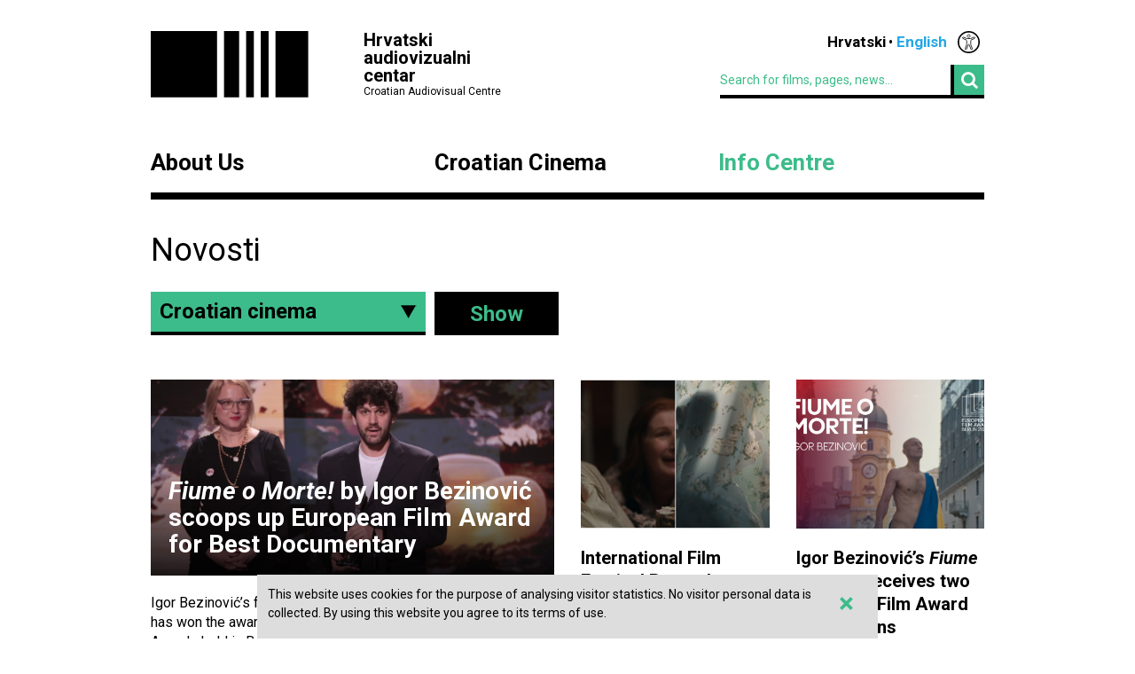

--- FILE ---
content_type: text/html; charset=UTF-8
request_url: https://havc.hr/eng/info-centre/news/?category=4
body_size: 6335
content:
<?xml version="1.0" encoding="UTF-8"?><!DOCTYPE html>
<html xmlns="http://www.w3.org/1999/xhtml" lang="en-US">
  <head>
    <!-- Meta -->
    <title>HAVC  • News</title>
    <meta name="Description" content="" />
    <meta name="Keywords" content="" />
    <link rel="icon" type="image/x-icon" href="/favicon.ico">
    <meta name="viewport" content="width=device-width, initial-scale=1">
    <meta http-equiv="Content-Type" content="text/html; charset=utf-8" />
    <script type="text/javascript">document.documentElement.className = 'js';</script>
    <link rel="preconnect" href="https://fonts.googleapis.com">
    <link rel="preconnect" href="https://fonts.gstatic.com" crossorigin>
    <link href="https://fonts.googleapis.com/css2?family=Open+Sans:ital,wght@0,400;0,700;1,400;1,700&family=Roboto:ital,wght@0,300;0,400;0,700;1,300;1,400;1,700&display=swap" rel="stylesheet">
    <!-- Stylesheets -->
    <link rel="stylesheet" href="/components/nivo-slider/nivo-slider.css">
    <link rel="stylesheet" href="/components/bxslider-4/jquery.bxslider.css">
    <link rel="stylesheet" href="/components/font-awesome/css/font-awesome.min.css">
    <link rel="stylesheet" href="/css/chosen.css">
    <link rel="stylesheet" href="/css/app.css?v=2.0.8">
        <!--[if lte IE 9]>
	    <script src="/js/html5shiv.js"></script>
	  <![endif]-->
	  <!--[if lt IE 7]>
	    <script src="https://ie7-js.googlecode.com/svn/version/2.1(beta4)/IE7.js"></script>
	  <![endif]-->
	  <!--[if lt IE 8]>
	    <script src="https://ie7-js.googlecode.com/svn/version/2.1(beta4)/IE8.js"></script>
	  <![endif]-->
	  <!--[if lt IE 9]>
	    <script src="https://ie7-js.googlecode.com/svn/version/2.1(beta4)/IE9.js"></script>
	  <![endif]-->
          <meta property="fb:app_id" content="687402758132193" />
      <meta property="og:image" content="https://havc.hr/img/ogImage.png" />
      <meta property="og:image:secure_url" content="https://havc.hr/img/ogImage.png" />
        <script src="https://maps.googleapis.com/maps/api/js?key=AIzaSyAVLnTIo-9j4HC8k8SZOCs1AkENaN1gzy8&v=weekly"></script>
    <!-- Meta Pixel Code -->
    <script>
    !function(f,b,e,v,n,t,s)
    {if(f.fbq)return;n=f.fbq=function(){n.callMethod?
    n.callMethod.apply(n,arguments):n.queue.push(arguments)};
    if(!f._fbq)f._fbq=n;n.push=n;n.loaded=!0;n.version='2.0';
    n.queue=[];t=b.createElement(e);t.async=!0;
    t.src=v;s=b.getElementsByTagName(e)[0];
    s.parentNode.insertBefore(t,s)}(window, document,'script',
    'https://connect.facebook.net/en_US/fbevents.js');
    fbq('init', '1154508113006090');
    fbq('track', 'PageView');
    </script>
    <noscript><img height="1" width="1" style="display:none"
    src="https://www.facebook.com/tr?id=1154508113006090&ev=PageView&noscript=1"
    /></noscript>
    <!-- End Meta Pixel Code -->
  </head>
  <body class="style3">
    <!-- Global site tag (gtag.js) - Google Analytics -->
<script async src="https://www.googletagmanager.com/gtag/js?id=G-099E0F334E"></script>
<script>
  window.dataLayer = window.dataLayer || [];
  function gtag(){dataLayer.push(arguments);}
  gtag('js', new Date());

  gtag('config', 'G-099E0F334E');
</script>
    <a class="skip-main" href="#main">Skip to main content</a>
    <div class="wrapper">
      <header class="mainHeader">
    <div>
      <a class="logo" href="/eng/">
        <img src="/img/logo@2x.png" alt="HAVC logo" width="178" height="75">
        <div>
          <h1>Hrvatski audiovizualni centar</h1>
          <small>Croatian Audiovisual Centre</small>
        </div>
      </a>
      <nav class="languages">
        <ul>
          <li><a href="/">Hrvatski</a></li><li><span>English</span></li>          <li class='accesibilityMenu '>
            <span>Accessibility / Pristupačnost</span>
            <div>
              <a href='/eng/info-centre/news/?changeContrast=true' class="contrast">Promjena kontrasta / Change contrast</a>
              <a href='/eng/info-centre/news/?changeType=true' class="type">Promjena pisma / Change font</a>
            </div>
          </li>
        </ul>
      </nav>
      <form action="/eng/search" class="inline">
        <div class="input inline">
          <input type="search" name="search-term" placeholder="Search for films, pages, news...">
        </div>
        <div class="input inline">
          <button type="submit"><i class="fa fa-search"></i></button>
        </div>
      </form>
    </div>
    <nav class="mainNavigation  blackNavigation eng">
      <div>
        <a href="/eng/" class="home"><img src="/img/logo@2x.png" alt=""></a>
        <ul>
                    <li class="style1">
            <a href="https://havc.hr/eng/about-us">About Us</a>
                        <ul>
                            <li><a href="https://havc.hr/eng/about-us/havc">HAVC</a></li>
                            <li><a href="https://havc.hr/eng/about-us/structure">Structure</a></li>
                            <li><a href="https://havc.hr/eng/about-us/project-funding">Project Funding</a></li>
                            <li><a href="https://havc.hr/eng/about-us/filming-registration">Filming Registration</a></li>
                            <li><a href="https://havc.hr/eng/about-us/contacts">Contacts</a></li>
                          </ul>
                      </li>
                    <li class="style2">
            <a href="https://havc.hr/eng/croatian-film">Croatian Cinema</a>
                        <ul>
                            <li><a href="https://havc.hr/eng/croatian-film/croatian-film-catalogue">Croatian film catalogue</a></li>
                            <li><a href="https://havc.hr/eng/croatian-film/festivals-and-promotion">Festivals and promotion</a></li>
                            <li><a href="https://havc.hr/eng/croatian-film/film-festivals-in-croatia">Film festivals in Croatia</a></li>
                            <li><a href="https://havc.hr/eng/croatian-film/croatian-films-abroad">Croatian films abroad</a></li>
                            <li><a href="https://havc.hr/eng/croatian-film/cinema-activities">Cinema activities</a></li>
                            <li><a href="https://havc.hr/eng/croatian-film/film-literacy">Film literacy</a></li>
                          </ul>
                      </li>
                    <li class="style3">
            <a href="https://havc.hr/eng/info-centre" class="active">Info Centre</a>
                        <ul>
                            <li><a class="active" href="https://havc.hr/eng/info-centre/news">News</a></li>
                            <li><a href="https://havc.hr/eng/info-centre/events">Events</a></li>
                            <li><a href="https://havc.hr/eng/info-centre/publications">Publications</a></li>
                            <li><a href="https://havc.hr/eng/info-centre/press">Press</a></li>
                            <li><a href="https://havc.hr/eng/info-centre/newsletter">Newsletter</a></li>
                          </ul>
                      </li>
                            </ul>
      </div>
    </nav>
  </header>



  <header class="mobileHeader">
    <div>
      <a class="logo" href="/eng/">
        <img src="/img/logo@2x.png" alt="HAVC logo" width="178" height="75">
        <div>
          <h1>Hrvatski audiovizualni centar</h1>
          <small>Croatian Audiovisual Centre</small>
        </div>
      </a>
      <button><i class="fa fa-bars"></i></button>
    </div>

    <nav class="mobileNavigation">
      <div>
        <button><i class="fa fa-times"></i></button>
        <form action="/eng/search" class="inline">
          <div class="input inline">
            <input type="search" name="search-term" placeholder="Search for films, pages, news...">
          </div>
          <i class="fa fa-search"></i>
        </form>
        <ul>
                    <li>
            <a href="https://havc.hr/eng/about-us">About Us</a>
                        <ul>
                            <li><a href="https://havc.hr/eng/about-us/havc">HAVC</a></li>
                            <li><a href="https://havc.hr/eng/about-us/structure">Structure</a></li>
                            <li><a href="https://havc.hr/eng/about-us/project-funding">Project Funding</a></li>
                            <li><a href="https://havc.hr/eng/about-us/filming-registration">Filming Registration</a></li>
                            <li><a href="https://havc.hr/eng/about-us/contacts">Contacts</a></li>
                          </ul>
                      </li>
                    <li>
            <a href="https://havc.hr/eng/croatian-film">Croatian Cinema</a>
                        <ul>
                            <li><a href="https://havc.hr/eng/croatian-film/croatian-film-catalogue">Croatian film catalogue</a></li>
                            <li><a href="https://havc.hr/eng/croatian-film/festivals-and-promotion">Festivals and promotion</a></li>
                            <li><a href="https://havc.hr/eng/croatian-film/film-festivals-in-croatia">Film festivals in Croatia</a></li>
                            <li><a href="https://havc.hr/eng/croatian-film/croatian-films-abroad">Croatian films abroad</a></li>
                            <li><a href="https://havc.hr/eng/croatian-film/cinema-activities">Cinema activities</a></li>
                            <li><a href="https://havc.hr/eng/croatian-film/film-literacy">Film literacy</a></li>
                          </ul>
                      </li>
                    <li>
            <a href="https://havc.hr/eng/info-centre" class="active">Info Centre</a>
                        <ul>
                            <li><a class="active" href="https://havc.hr/eng/info-centre/news">News</a></li>
                            <li><a href="https://havc.hr/eng/info-centre/events">Events</a></li>
                            <li><a href="https://havc.hr/eng/info-centre/publications">Publications</a></li>
                            <li><a href="https://havc.hr/eng/info-centre/press">Press</a></li>
                            <li><a href="https://havc.hr/eng/info-centre/newsletter">Newsletter</a></li>
                          </ul>
                      </li>
                            </ul>
        <nav class="languages">
          <ul>
            <li><a href="/">Hrvatski</a></li><li><span>English</span></li>            <li class='accesibilityMenu '>
              <span>Accessibility / Pristupačnost</span>
              <div>
                <a href='/eng/info-centre/news/?changeContrast=true' class="contrast">Promjena kontrasta / Change contrast</a>
                <a href='/eng/info-centre/news/?changeType=true' class="type">Promjena pisma / Change font</a>
              </div>
            </li>
          </ul>
        </nav>
      </div>
    </nav>
  </header>



</div>
    <div class="wrapper home1">
  <h1 class="page-title">Novosti</h1>
  <form class="calendar" action="" method="get">
    <fieldset>
      <div class="input select  category"><select  class=" category" name="category" id="newsCategoryId"><option value="">All news</option><option  value="7" >Official news</option><option  value="6" >Events</option><option  value="5" >International</option><option  value="4" selected >Croatian cinema</option><option  value="2" >Industry</option></select></div>      <button type="submit" id="submit"><span>Show</span></button>
    </fieldset>
  </form>
  <div class="second-home1">
    <article class="big-article">
      <a href="https://havc.hr/eng/info-centre/news/fiume-o-morte-by-igor-bezinovic-scoops-up-european-film-award-for-best-documentary">
        <div class="img-title">
                      <img style="max-height:380px;object-fit:cover;" src="https://havc.hr/img/newsItem/image/large/66wf763vyvhuhs2zar2rzredbyz.png" alt="<em>Fiume o Morte!</em> by Igor Bezinović scoops up European Film Award for Best Documentary&nbsp;"/>
            <div class="shadow-h1">
              <h3><em>Fiume o Morte!</em> by Igor Bezinović scoops up European Film Award for Best Documentary&nbsp;</h3>
            </div>
                  </div>
        <p><p>Igor Bezinović’s feature documentary <em>Fiume o Morte! </em>(Restart) has won the award for best documentary of the year at the EFA Awards held in Berlin. The film was also nominated in the Best European Film category.</p></p>
        <p class="dateNews">Monday, 19.01.2026.</p>
      </a>
    </article>
    <div class="block-articles">
      <article>
        <a href="https://havc.hr/eng/info-centre/news/international-film-festival-rotterdam-world-premieres-of-igor-jelinovic-s-honey-bunny-sonja-tarokic-s-wind-beneath-the-wings">
                      <img src="https://havc.hr/img/newsItem/image/medium/noqwl76u5fixpm187fx1ui5jlrj.jpg" alt="International Film Festival Rotterdam: world premieres of Igor Jelinović’s <em>Honey Bunny</em> &amp; Sonja Tarokić’s <em>Wind Beneath the Wings</em>"/>
                    <h3>International Film Festival Rotterdam: world premieres of Igor Jelinović’s <em>Honey Bunny</em> &amp; Sonja Tarokić’s <em>Wind Beneath the Wings</em></h3>
          <p><p>Two Croatian titles to have their world premieres at the 55th International Film Festival Rotterdam. Igor Jelinović’s debut feature <em>Honey Bunny</em> premieres in the Bright Future programme, while Sonja Tarokić’s short<em> Wind Beneath the Wings </em>will gets its first public appearance as part of the Short &amp; Mid-length programme. Both films have been produced by Eclectica. The festival in Rotterdam runs from 29 January to 8 February 2026.</p></p>
          <p class="dateNews">Friday, 19.12.2025.</p>
        </a>
      </article>
      <article>
        <a href="https://havc.hr/eng/info-centre/news/igor-bezinovic-s-fiume-o-morte-receives-two-european-film-award-nominations">
                      <img src="https://havc.hr/img/newsItem/image/medium/7ydsc8g9vheiml6rwx2c0uvddcc.png" alt="Igor Bezinović’s <em>Fiume o Morte! </em>receives two European Film Award nominations&nbsp;"/>
                    <h3>Igor Bezinović’s <em>Fiume o Morte! </em>receives two European Film Award nominations&nbsp;</h3>
          <p><p>The multi-award-winning documentary-fiction film <em>Fiume o Morte!</em> directed by Igor Bezinović (Restart), Croatia’s Oscar nominee, has been nominated in two categories for the European Film Award, awarded by the European Film Academy. <em>Fiume o Morte! </em>will be competing for Best European Film as well as Best European Documentary. In addition, minority Croatian co-production (365 Films), the Slovenian feature<em> Little Trouble Girls </em>directed by Urška Djukić has been nominated in the debut full-length&nbsp;fiction film category (European Discovery – Prix FIPRESCI).&nbsp;</p></p>
          <p class="dateNews">Wednesday, 19.11.2025.</p>
        </a>
      </article>
    </div>
  </div>
  <div class="third-home2">
    <div class="articles">
            <article >
        <a href="https://havc.hr/eng/info-centre/news/filmfestival-cottbus-best-film-audience-award-best-actor-to-ivona-juka-s-beautiful-evening-beautiful-day">
                    <img src="https://havc.hr/img/newsItem/image/medium/9hasj7c55lcb0uplfvqzml15l8i.jpg" alt="FilmFestival Cottbus: Best Film, Audience Award &amp; Best Actor to Ivona Juka’s <em>Beautiful Evening, Beautiful Day&nbsp;&nbsp;</em>"/>
                    <h3>FilmFestival Cottbus: Best Film, Audience Award &amp; Best Actor to Ivona Juka’s <em>Beautiful Evening, Beautiful Day&nbsp;&nbsp;</em></h3>
                    <p class="dateNews noLead">Tuesday, 11.11.2025.</p>
        </a>
      </article>
            <article >
        <a href="https://havc.hr/eng/info-centre/news/croatian-films-at-35th-filmfestival-cottbus">
                    <img src="https://havc.hr/img/newsItem/image/medium/3uns0d6eagkn05hyalqastlbrxq.jpg" alt="Croatian films at 35th FilmFestival Cottbus"/>
                    <h3>Croatian films at 35th FilmFestival Cottbus</h3>
                    <p class="dateNews noLead">Wednesday, 05.11.2025.</p>
        </a>
      </article>
            <article >
        <a href="https://havc.hr/eng/info-centre/news/dok-leipzig-peacemaker-wins-main-festival-award-the-thing-to-be-done-scoops-up-partner-award">
                    <img src="https://havc.hr/img/newsItem/image/medium/92925joy2chdcecd6w7c1gl2itf.jpg" alt="DOK Leipzig: <em>Peacemaker </em>wins main festival award, <em>The Thing to Be Done </em>scoops up partner award"/>
                    <h3>DOK Leipzig: <em>Peacemaker </em>wins main festival award, <em>The Thing to Be Done </em>scoops up partner award</h3>
                    <p class="dateNews noLead">Tuesday, 04.11.2025.</p>
        </a>
      </article>
            <article >
        <a href="https://havc.hr/eng/info-centre/news/srdjan-kovacevic-s-documentary-the-thing-to-be-done-world-premiere-in-packed-auditorium-at-68th-dok-leipzig">
                    <img src="https://havc.hr/img/newsItem/image/medium/p9nlkc9vucf0lte5asqwt4t6e02.jpg" alt="Srđan Kovačević’s documentary<em> The Thing to Be Done world</em> premiere in packed auditorium at 68th DOK Leipzig&nbsp;"/>
                    <h3>Srđan Kovačević’s documentary<em> The Thing to Be Done world</em> premiere in packed auditorium at 68th DOK Leipzig&nbsp;</h3>
                    <p class="dateNews noLead">Thursday, 30.10.2025.</p>
        </a>
      </article>
            <article >
        <a href="https://havc.hr/eng/info-centre/news/ji-hlava-2025-three-titles-in-official-programme-croatian-in-focus-at-ji-hlava-industry">
                    <img src="https://havc.hr/img/newsItem/image/medium/00fko6ct6jq50kqfehox8baj4so.png" alt="Ji.hlava 2025.: three titles in official programme; Croatian in Focus at Ji.hlava Industry&nbsp;&nbsp;"/>
                    <h3>Ji.hlava 2025.: three titles in official programme; Croatian in Focus at Ji.hlava Industry&nbsp;&nbsp;</h3>
                    <p class="dateNews noLead">Friday, 24.10.2025.</p>
        </a>
      </article>
            <article >
        <a href="https://havc.hr/eng/info-centre/news/croatian-titles-in-tallinn-the-feast-of-the-wolf-world-premiere-the-second-diary-of-paulina-p-international-premiere">
                    <img src="https://havc.hr/img/newsItem/image/medium/5yw8da88whjubhr7n4d5unhi118.jpeg" alt="Croatian Titles in Tallinn: <em>The Feast of the Wolf </em>world premiere; <em>The Second Diary of Paulina P.</em> international premiere&nbsp;"/>
                    <h3>Croatian Titles in Tallinn: <em>The Feast of the Wolf </em>world premiere; <em>The Second Diary of Paulina P.</em> international premiere&nbsp;</h3>
                    <p class="dateNews noLead">Monday, 20.10.2025.</p>
        </a>
      </article>
            <article >
        <a href="https://havc.hr/eng/info-centre/news/ivona-juka-s-feature-beautiful-evening-beautiful-day-at-41st-warsaw-film-festival">
                    <img src="https://havc.hr/img/newsItem/image/medium/nux75h2925p1pv5k71m2gs425eh.jpg" alt="Ivona Juka’s feature <em>Beautiful Evening, Beautiful Day</em> at 41st Warsaw Film Festival"/>
                    <h3>Ivona Juka’s feature <em>Beautiful Evening, Beautiful Day</em> at 41st Warsaw Film Festival</h3>
                    <p class="dateNews noLead">Friday, 10.10.2025.</p>
        </a>
      </article>
            <article >
        <a href="https://havc.hr/eng/info-centre/news/croatian-titles-at-27th-rio-de-janeiro-int-l-film-festival">
                    <img src="https://havc.hr/img/newsItem/image/medium/j8fcfgywl4yvtbjspmd3y5lzguh.jpg" alt="Croatian titles at 27th Rio de Janeiro Int’l Film Festival"/>
                    <h3>Croatian titles at 27th Rio de Janeiro Int’l Film Festival</h3>
                    <p class="dateNews noLead">Thursday, 02.10.2025.</p>
        </a>
      </article>
            <article >
        <a href="https://havc.hr/eng/info-centre/news/god-will-not-help-and-fiume-o-morte-at-festivals-in-busan-and-vancouver">
                    <img src="https://havc.hr/img/newsItem/image/medium/fojr20l792uhz1yp6xwp31ztt90.jpg" alt="<em>God Will Not Help </em>and <em>Fiume o Morte!</em> at festivals in Busan and Vancouver"/>
                    <h3><em>God Will Not Help </em>and <em>Fiume o Morte!</em> at festivals in Busan and Vancouver</h3>
                    <p class="dateNews noLead">Wednesday, 17.09.2025.</p>
        </a>
      </article>
            <article >
        <a href="https://havc.hr/eng/info-centre/news/manuela-martelli-ana-marija-veselcic-god-will-not-help-win-best-performance-in-locarno">
                    <img src="https://havc.hr/img/newsItem/image/medium/lsnmenux432rfpa4kwhshf019uj.jpg" alt="Manuela Martelli &amp; Ana Marija Veselčić (<em>God Will Not Help</em>) win Best Performance in Locarno"/>
                    <h3>Manuela Martelli &amp; Ana Marija Veselčić (<em>God Will Not Help</em>) win Best Performance in Locarno</h3>
                    <p class="dateNews noLead">Tuesday, 19.08.2025.</p>
        </a>
      </article>
            <article >
        <a href="https://havc.hr/eng/info-centre/news/ivan-grgur-s-asparagus-bear-premiers-at-50th-toronto-international-film-festival">
                    <img src="https://havc.hr/img/newsItem/image/medium/28o8naj7vp2xzdocajc57qruht4.jpg" alt="Ivan Grgur’s <em>Asparagus Bear </em>premiers at 50th Toronto International Film Festival"/>
                    <h3>Ivan Grgur’s <em>Asparagus Bear </em>premiers at 50th Toronto International Film Festival</h3>
                    <p class="dateNews noLead">Monday, 18.08.2025.</p>
        </a>
      </article>
            <article >
        <a href="https://havc.hr/eng/info-centre/news/croatian-films-in-competition-at-28th-guanajuato-international-film-festival">
                    <img src="https://havc.hr/img/newsItem/image/medium/jnfp21uncwccdihy0exxsu18w4b.jpg" alt="Croatian Films in Competition at 28th Guanajuato International Film Festival"/>
                    <h3>Croatian Films in Competition at 28th Guanajuato International Film Festival</h3>
                    <p class="dateNews noLead">Monday, 28.07.2025.</p>
        </a>
      </article>
            <article >
        <a href="https://havc.hr/eng/info-centre/news/our-father-by-goran-stankovic-premieres-at-50th-toronto-iff">
                    <img src="https://havc.hr/img/newsItem/image/medium/n72hdxejf886tac40n60shhra05.jpg" alt="<em>Our Father</em> by Goran Stanković premieres at 50th Toronto IFF"/>
                    <h3><em>Our Father</em> by Goran Stanković premieres at 50th Toronto IFF</h3>
                    <p class="dateNews noLead">Monday, 28.07.2025.</p>
        </a>
      </article>
            <article >
        <a href="https://havc.hr/eng/info-centre/news/hana-jusic-s-god-will-not-help-premiere-in-main-competition-at-78th-locarno-film-festival">
                    <img src="https://havc.hr/img/newsItem/image/medium/r6qmwt7b5i4uex2ttzbeakppnta.jpg" alt="Hana Jušić’s <em>God Will Not Help</em> premiere in main competition at 78th Locarno Film Festival &nbsp;"/>
                    <h3>Hana Jušić’s <em>God Will Not Help</em> premiere in main competition at 78th Locarno Film Festival &nbsp;</h3>
                    <p class="dateNews noLead">Wednesday, 09.07.2025.</p>
        </a>
      </article>
            <article >
        <a href="https://havc.hr/eng/info-centre/news/sheffield-docfest-a-little-gray-wolf-will-come-world-premiere">
                    <img src="https://havc.hr/img/newsItem/image/medium/85pix7cezbcys54epte98vy87mr.jpg" alt="Sheffield DocFest: <em>A Little Gray Wolf Will Come</em> world premiere"/>
                    <h3>Sheffield DocFest: <em>A Little Gray Wolf Will Come</em> world premiere</h3>
                    <p class="dateNews noLead">Wednesday, 25.06.2025.</p>
        </a>
      </article>
            <article >
        <a href="https://havc.hr/eng/info-centre/news/world-premieres-of-how-come-it-s-all-green-out-here-and-the-other-side-of-summer-at-59th-karlovy-vary-iff">
                    <img src="https://havc.hr/img/newsItem/image/medium/vym0vig7nichgrulgwcae5q8ixw.jpg" alt="World premieres of <em>How Come It’s All Green Out Here?</em> and<em> The Other Side of Summer </em>at 59th Karlovy Vary IFF"/>
                    <h3>World premieres of <em>How Come It’s All Green Out Here?</em> and<em> The Other Side of Summer </em>at 59th Karlovy Vary IFF</h3>
                    <p class="dateNews noLead">Thursday, 05.06.2025.</p>
        </a>
      </article>
          </div>
  </div>

    <div class="loadMoreContainer">
    <button class="loadMoreNews" data-language-id="eng" data-category-id="4" name="loadMoreNews" type="submit" data-iteration="2">
      Load more    </button>
  </div>
  
</div>
    <div class="wrapper">
  <footer>
    <div class="info">
      <small>© HAVC 2026. All rights reserved.</small>
            <nav>
        <ul>
                              <li class=""><a href="https://havc.hr/eng/legal">Legal</a></li>
                              <li class="sitemap"><a href="https://havc.hr/eng/site-content">Site Content</a></li>
                              <li class="contact"><a href="https://havc.hr/eng/about-us/contacts">Contacts</a></li>
                    <li class="impressum"><a href="https://havc.hr/eng/impresum">Impresum</a></li>
                              <li class=""><a href="https://havc.hr/eng/accessibility-statement">Accessibility statement</a></li>
                  </ul>
      </nav>
          </div>
        <div class="social">
      <a target="_BLANK" href="https://www.facebook.com/HrvatskiAudiovizualniCentar"><i class="fa fa-facebook"></i></a>
      <a target="_BLANK" href="https://twitter.com/HAVC_info"><i class="fa fa-twitter"></i></a>
      <a target="_BLANK" href="https://www.youtube.com/user/infoHAVC"><i class="fa fa-youtube-play"></i></a>
    </div>
    <form action="" class="inline newsletterSubscription">
      <fieldset>
        <legend>Subscribe to our newsletter</legend>
        <div class="newsletterMessage"></div>
        <div class="input inline">
          <input type="email" placeholder="Type in your email" data-langid="eng">
        </div>
        <div class="input inline newsletter">
          <button class="submit" type="submit" name="newsletterSubmit">Submit</button>
        </div>
      </fieldset>
    </form>
  </footer>
</div>

    <div id="cookieBanner">
        <div id="cookieBannerClose"><a href="#">&times;</a></div>
        This website uses cookies for the purpose of analysing visitor statistics. No visitor personal data is collected. By using this website you agree to its terms of use.    </div>

    
    <!-- Scripts -->
    <script src="/components/jquery/jquery.min.js"></script>
    <script src="/components/nivo-slider/jquery.nivo.slider.pack.js"></script>
    <script src="/components/jquery-ui/ui/minified/jquery.ui.core.min.js"></script>
    <script src="/components/jquery-ui/ui/minified/jquery.ui.widget.min.js"></script>
    <script src="/components/jquery-ui/ui/minified/jquery.ui.tabs.min.js"></script>
    <script src="/components/hoverintent/jquery.hoverIntent.js"></script>
    <script src="/components/chosen-build/chosen.jquery.min.js"></script>
    <script src="/components/bxslider-4/jquery.bxslider.min.js"></script>
    <script src="/components/jquery-icheck/icheck.min.js"></script>
    <script src="/components/jquery.dotdotdot/src/js/jquery.dotdotdot.min.js"></script>
    <script src="/js/app.js?v=2.0.6"></script>
  </body>
</html>
